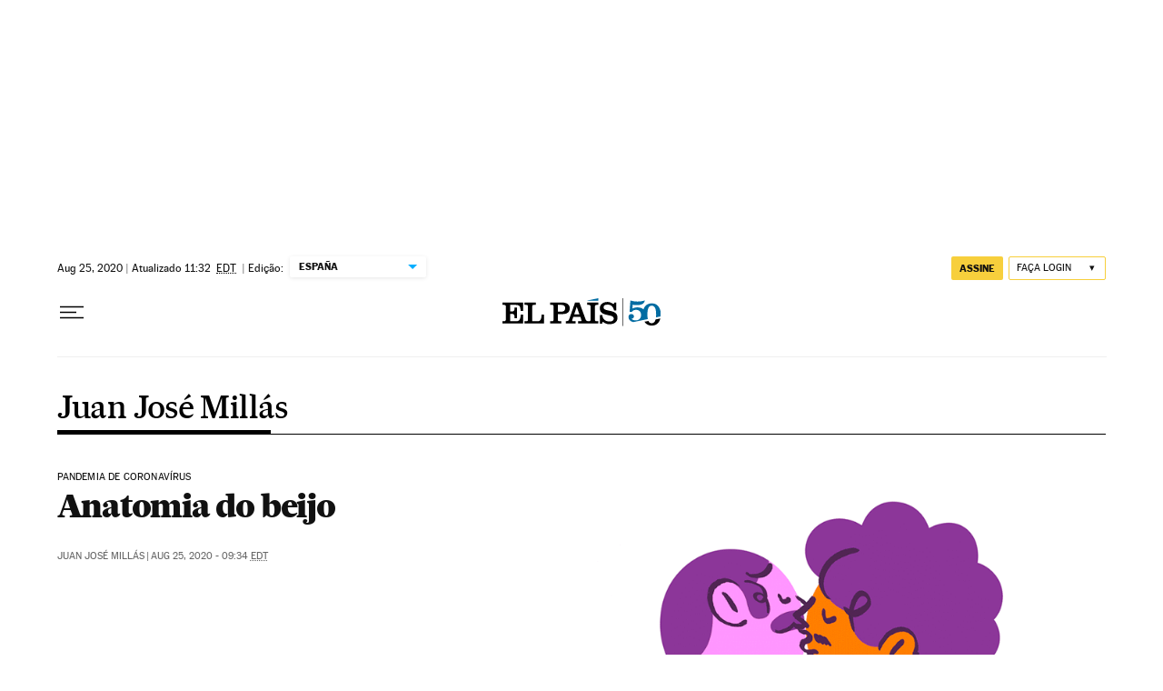

--- FILE ---
content_type: application/javascript; charset=utf-8
request_url: https://fundingchoicesmessages.google.com/f/AGSKWxVBDFQNjNQmPcjAENbRTcntWdsRrtuYevJu5oAI_O-zMK8Y3CLRwy-EU3IRo7m7MX68QvM-h1R5tUiRM7jPqu2Z7pl9Th3YL3MN2kFeety_ZvnWicD9uTy9Tndd1HQI0I4uSTmJvrNnDOAQZ8cb7zvEU5nP8oubBheEhmPuTH7MlEXm27jXrQiAXQoX/_/leftsidebarads./AttractiveAds_/tickeradsget.-adverts.libs._ads1-
body_size: -1289
content:
window['7dc4da43-4c5a-4fc7-963e-57ed68ff6cd9'] = true;